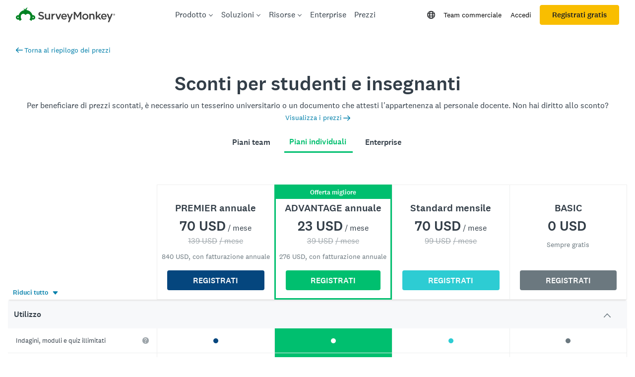

--- FILE ---
content_type: text/javascript; charset=utf-8
request_url: https://unpkg.com/react-intl@2.7.2/locale-data/it.js
body_size: 288
content:
!function(e,o){"object"==typeof exports&&"undefined"!=typeof module?module.exports=o():"function"==typeof define&&define.amd?define(o):(e.ReactIntlLocaleData=e.ReactIntlLocaleData||{},e.ReactIntlLocaleData.it=o())}(this,function(){"use strict";return[{locale:"it",pluralRuleFunction:function(e,o){var t=!String(e).split(".")[1];return o?11==e||8==e||80==e||800==e?"many":"other":1==e&&t?"one":"other"},fields:{year:{displayName:"anno",relative:{0:"quest’anno",1:"anno prossimo","-1":"anno scorso"},relativeTime:{future:{one:"tra {0} anno",other:"tra {0} anni"},past:{one:"{0} anno fa",other:"{0} anni fa"}}},month:{displayName:"mese",relative:{0:"questo mese",1:"mese prossimo","-1":"mese scorso"},relativeTime:{future:{one:"tra {0} mese",other:"tra {0} mesi"},past:{one:"{0} mese fa",other:"{0} mesi fa"}}},day:{displayName:"giorno",relative:{0:"oggi",1:"domani",2:"dopodomani","-2":"l’altro ieri","-1":"ieri"},relativeTime:{future:{one:"tra {0} giorno",other:"tra {0} giorni"},past:{one:"{0} giorno fa",other:"{0} giorni fa"}}},hour:{displayName:"ora",relative:{0:"quest’ora"},relativeTime:{future:{one:"tra {0} ora",other:"tra {0} ore"},past:{one:"{0} ora fa",other:"{0} ore fa"}}},minute:{displayName:"minuto",relative:{0:"questo minuto"},relativeTime:{future:{one:"tra {0} minuto",other:"tra {0} minuti"},past:{one:"{0} minuto fa",other:"{0} minuti fa"}}},second:{displayName:"secondo",relative:{0:"ora"},relativeTime:{future:{one:"tra {0} secondo",other:"tra {0} secondi"},past:{one:"{0} secondo fa",other:"{0} secondi fa"}}}}},{locale:"it-CH",parentLocale:"it"},{locale:"it-SM",parentLocale:"it"},{locale:"it-VA",parentLocale:"it"}]});
